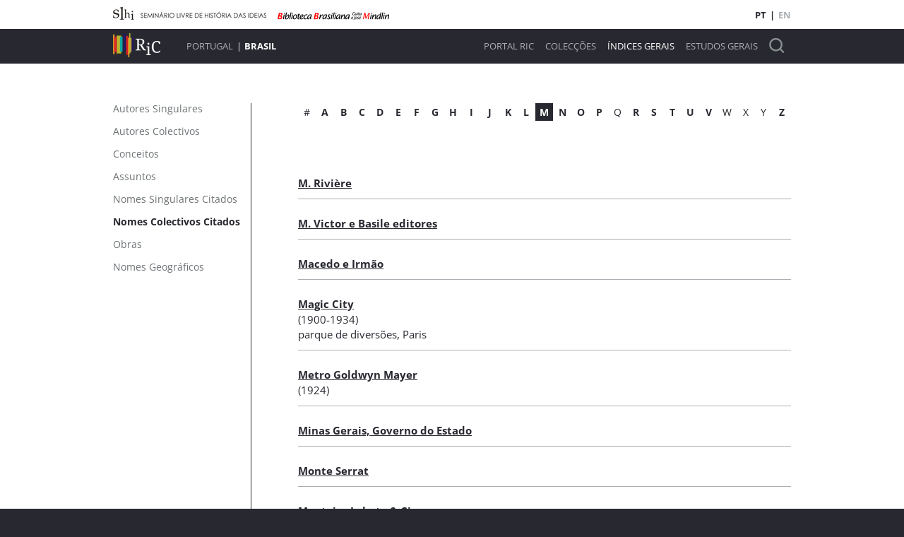

--- FILE ---
content_type: text/html; charset=utf-8
request_url: https://br.revistasdeideias.net/pt-pt/indexes/refed-colective-authors/m
body_size: 3317
content:
<!DOCTYPE html><html class="no-js" lang="pt"><head><title>Revistas de Ideias e Cultura - Índices</title><meta charset="utf-8"><meta name="viewport" content="width=device-width, initial-scale=1"><meta property="og:title" content="Revistas de Ideias e Cultura - Índices"><meta property="og:locale" content="pt_PT"><meta property="og:type" content="website"><meta property="og:site_name" content="Revistas de Ideias e Cultura"><meta name="twitter:site" content="Revistas de Ideias e Cultura"><meta name="twitter:title" content="Revistas de Ideias e Cultura - Índices"><link rel="icon" href="/favicon.ico">
<link rel="icon" href="/favicon.svg" type="image/svg+xml">
<link rel="apple-touch-icon" href="/apple-touch-icon.png">
<link rel="manifest" href="/site.webmanifest">
<meta name="theme-color" content="#fafafa"><script>document.documentElement.classList.remove('no-js');
</script><link rel="stylesheet" href="/assets/styles/main.css"><link rel="stylesheet" href="/assets/libs/flickity/flickity.css" media="print" onload="this.media='all'"><script src="/assets/libs/flickity/flickity.pkgd.min.js"></script><script src="/assets/scripts/bundle.js"></script></head><script async src="https://www.googletagmanager.com/gtag/js?id=G-K1CSRFKNE2"></script>
<script>
  window.dataLayer = window.dataLayer || [];
  function gtag(){dataLayer.push(arguments);}
  gtag('js', new Date());

  gtag('config', 'G-K1CSRFKNE2');
</script><body data-color-scheme="br"><div id="top-bar"><div><div class="logos"><a href="https://slhi.pt" target="_blank"><img srcset="/assets/media/graphics/slhi-top.png, /assets/media/graphics/slhi-top@1-5x.png 1.5x, /assets/media/graphics/slhi-top@2x.png 2x, /assets/media/graphics/slhi-top@3x.png 3x" src="/assets/media/graphics/slhi-top.png"></a><a href="https://www.bbm.usp.br" target="_blank"><img srcset="/assets/media/graphics/bbm-top.png, /assets/media/graphics/bbm-top@1-5x.png 1.5x, /assets/media/graphics/bbm-top@2x.png 2x, /assets/media/graphics/bbm-top@3x.png 3x" src="/assets/media/graphics/bbm-top.png"></a></div><div class="logos-responsive"><a href="https://slhi.pt" target="_blank"><img srcset="/assets/media/graphics/slhi-top-small.png, /assets/media/graphics/slhi-top-small@1-5x.png 1.5x, /assets/media/graphics/slhi-top-small@2x.png 2x, /assets/media/graphics/slhi-top-small@3x.png 3x" src="/assets/media/graphics/slhi-top-small.png"></a><a href="https://www.bbm.usp.br" target="_blank"><img srcset="/assets/media/graphics/bbm-top-small.png, /assets/media/graphics/bbm-top-small@1-5x.png 1.5x, /assets/media/graphics/bbm-top-small@2x.png 2x, /assets/media/graphics/bbm-top-small@3x.png 3x" src="/assets/media/graphics/bbm-top-small.png"></a></div><div class="lang"><a class="selected">PT</a><span>|</span><a href="https://br.revistasdeideias.net/en-gb/indexes/refed-colective-authors/m">EN</a></div></div></div><div id="menu-bar"><div><div class="logo"><a href="https://br.revistasdeideias.net/pt-pt/"><img srcset="/assets/media/graphics/ric-top.png, /assets/media/graphics/ric-top@1-5x.png 1.5x, /assets/media/graphics/ric-top@2x.png 2x, /assets/media/graphics/ric-top@3x.png 3x" src="/assets/media/graphics/ric-top.png"></a></div><div class="site-selector"><a href="http://pt.revistasdeideias.net">Portugal</a><span>|</span><a class="selected">Brasil</a></div><div class="menu"><a href="https://br.revistasdeideias.net/pt-pt/foreword">Portal RIC</a><a href="https://br.revistasdeideias.net/pt-pt/">Colecções</a><a class="selected" href="https://br.revistasdeideias.net/pt-pt/indexes">Índices Gerais</a><a href="https://br.revistasdeideias.net/pt-pt/general-studies">Estudos Gerais</a><a class="search" href="https://br.revistasdeideias.net/pt-pt/search"><img srcset="/assets/media/graphics/magnifier.png, /assets/media/graphics/magnifier@1-5x.png 1.5x, /assets/media/graphics/magnifier@2x.png 2x, /assets/media/graphics/magnifier@3x.png 3x" src="/assets/media/graphics/magnifier.png"></a></div><div class="menu-responsive-call"><button class="menu-responsive-caller"><img srcset="/assets/media/graphics/hamburguer-menu.png, /assets/media/graphics/hamburguer-menu@1-5x.png 1.5x, /assets/media/graphics/hamburguer-menu@2x.png 2x, /assets/media/graphics/hamburguer-menu@3x.png 3x" src="/assets/media/graphics/hamburguer-menu.png"></button></div><div class="menu-responsive"><a class="close-menu"><?xml-stylesheet href="cruz analiticos.css" type="text/css"?><svg xmlns="http://www.w3.org/2000/svg" xml:space="preserve" width="100" height="100" style="shape-rendering:geometricPrecision;text-rendering:geometricPrecision;image-rendering:optimizeQuality;fill-rule:evenodd;clip-rule:evenodd" viewBox="0 0 1.272 1.273"><path fill="currentColor" class="fil0" d="M.636.454 1.09 0l.182.182-.454.454.454.454-.182.183L.635.818l-.454.455L0 1.09.454.636 0 .182.181 0z"/></svg></a><a href="https://br.revistasdeideias.net/pt-pt/foreword">Portal RIC</a><a href="https://br.revistasdeideias.net/pt-pt/">Colecções</a><a class="selected" href="https://br.revistasdeideias.net/pt-pt/indexes">Índices Gerais</a><a href="https://br.revistasdeideias.net/pt-pt/general-studies">Estudos Gerais</a><a class="search" href="https://br.revistasdeideias.net/pt-pt/search"><img srcset="/assets/media/graphics/magnifier.png, /assets/media/graphics/magnifier@1-5x.png 1.5x, /assets/media/graphics/magnifier@2x.png 2x, /assets/media/graphics/magnifier@3x.png 3x" src="/assets/media/graphics/magnifier.png"></a></div></div></div><div class="main-content" id="indexes-main"><form class="magazine-secondary-nav-wrapper"><select class="secondary-nav-select"><option data-href="https://br.revistasdeideias.net/pt-pt/indexes/single-authors">Autores Singulares</option><option data-href="https://br.revistasdeideias.net/pt-pt/indexes/colective-authors">Autores Colectivos</option><option data-href="https://br.revistasdeideias.net/pt-pt/indexes/concepts">Conceitos</option><option data-href="https://br.revistasdeideias.net/pt-pt/indexes/subjects">Assuntos</option><option data-href="https://br.revistasdeideias.net/pt-pt/indexes/refed-single-authors">Nomes Singulares Citados</option><option selected data-href="https://br.revistasdeideias.net/pt-pt/indexes/refed-colective-authors">Nomes Colectivos Citados</option><option data-href="https://br.revistasdeideias.net/pt-pt/indexes/works">Obras</option><option data-href="https://br.revistasdeideias.net/pt-pt/indexes/geographic-names">Nomes Geográficos</option></select></form><div><div class="section-menu"><a href="https://br.revistasdeideias.net/pt-pt/indexes/single-authors"><span>Autores Singulares</span></a><a href="https://br.revistasdeideias.net/pt-pt/indexes/colective-authors"><span>Autores Colectivos</span></a><a href="https://br.revistasdeideias.net/pt-pt/indexes/concepts"><span>Conceitos</span></a><a href="https://br.revistasdeideias.net/pt-pt/indexes/subjects"><span>Assuntos</span></a><a href="https://br.revistasdeideias.net/pt-pt/indexes/refed-single-authors"><span>Nomes Singulares Citados</span></a><a class="selected" href="https://br.revistasdeideias.net/pt-pt/indexes/refed-colective-authors"><span>Nomes Colectivos Citados</span></a><a href="https://br.revistasdeideias.net/pt-pt/indexes/works"><span>Obras</span></a><a href="https://br.revistasdeideias.net/pt-pt/indexes/geographic-names"><span>Nomes Geográficos</span></a></div><div class="section-content" data-indexes-section="true"><div class="indexes-letters"><span class="letter"><span>#</span></span><span class="letter"><a href="https://br.revistasdeideias.net/pt-pt/indexes/refed-colective-authors/a">a</a></span><span class="letter"><a href="https://br.revistasdeideias.net/pt-pt/indexes/refed-colective-authors/b">b</a></span><span class="letter"><a href="https://br.revistasdeideias.net/pt-pt/indexes/refed-colective-authors/c">c</a></span><span class="letter"><a href="https://br.revistasdeideias.net/pt-pt/indexes/refed-colective-authors/d">d</a></span><span class="letter"><a href="https://br.revistasdeideias.net/pt-pt/indexes/refed-colective-authors/e">e</a></span><span class="letter"><a href="https://br.revistasdeideias.net/pt-pt/indexes/refed-colective-authors/f">f</a></span><span class="letter"><a href="https://br.revistasdeideias.net/pt-pt/indexes/refed-colective-authors/g">g</a></span><span class="letter"><a href="https://br.revistasdeideias.net/pt-pt/indexes/refed-colective-authors/h">h</a></span><span class="letter"><a href="https://br.revistasdeideias.net/pt-pt/indexes/refed-colective-authors/i">i</a></span><span class="letter"><a href="https://br.revistasdeideias.net/pt-pt/indexes/refed-colective-authors/j">j</a></span><span class="letter"><a href="https://br.revistasdeideias.net/pt-pt/indexes/refed-colective-authors/k">k</a></span><span class="letter"><a href="https://br.revistasdeideias.net/pt-pt/indexes/refed-colective-authors/l">l</a></span><span class="letter selected">m</span><span class="letter"><a href="https://br.revistasdeideias.net/pt-pt/indexes/refed-colective-authors/n">n</a></span><span class="letter"><a href="https://br.revistasdeideias.net/pt-pt/indexes/refed-colective-authors/o">o</a></span><span class="letter"><a href="https://br.revistasdeideias.net/pt-pt/indexes/refed-colective-authors/p">p</a></span><span class="letter"><span>q</span></span><span class="letter"><a href="https://br.revistasdeideias.net/pt-pt/indexes/refed-colective-authors/r">r</a></span><span class="letter"><a href="https://br.revistasdeideias.net/pt-pt/indexes/refed-colective-authors/s">s</a></span><span class="letter"><a href="https://br.revistasdeideias.net/pt-pt/indexes/refed-colective-authors/t">t</a></span><span class="letter"><a href="https://br.revistasdeideias.net/pt-pt/indexes/refed-colective-authors/u">u</a></span><span class="letter"><a href="https://br.revistasdeideias.net/pt-pt/indexes/refed-colective-authors/v">v</a></span><span class="letter"><span>w</span></span><span class="letter"><span>x</span></span><span class="letter"><span>y</span></span><span class="letter"><a href="https://br.revistasdeideias.net/pt-pt/indexes/refed-colective-authors/z">z</a></span></div><div class="indexes-list"><div class="item"><span class="title"><a href="https://br.revistasdeideias.net/pt-pt/index/aut_0000068226">M. Rivière</a></span><span class="info"></span></div><hr><div class="item"><span class="title"><a href="https://br.revistasdeideias.net/pt-pt/index/aut_0000055832">M. Victor e Basile editores</a></span><span class="info"></span></div><hr><div class="item"><span class="title"><a href="https://br.revistasdeideias.net/pt-pt/index/aut_0000055579">Macedo e Irmão</a></span><span class="info"></span></div><hr><div class="item"><span class="title"><a href="https://br.revistasdeideias.net/pt-pt/index/aut_0000055764">Magic City</a></span><span class="info">(1900-1934)</span><span class="info">parque de diversões, Paris</span></div><hr><div class="item"><span class="title"><a href="https://br.revistasdeideias.net/pt-pt/index/aut_0000052489">Metro Goldwyn Mayer</a></span><span class="info">(1924)</span><span class="info"></span></div><hr><div class="item"><span class="title"><a href="https://br.revistasdeideias.net/pt-pt/index/aut_0000056517">Minas Gerais, Governo do Estado</a></span><span class="info"></span></div><hr><div class="item"><span class="title"><a href="https://br.revistasdeideias.net/pt-pt/index/aut_0000056373">Monte Serrat</a></span><span class="info"></span></div><hr><div class="item"><span class="title"><a href="https://br.revistasdeideias.net/pt-pt/index/aut_0000055474">Monteiro Lobato &amp; Cia.</a></span><span class="info"></span></div><hr><div class="item"><span class="title"><a href="https://br.revistasdeideias.net/pt-pt/index/aut_0000056374">Moro &amp; Cia</a></span><span class="info"></span></div><hr><div class="item"><span class="title"><a href="https://br.revistasdeideias.net/pt-pt/index/aut_0000055685">Moulin Rouge</a></span><span class="info">(1889)</span><span class="info">cabaré francês</span></div><hr><div class="item"><span class="title"><a href="https://br.revistasdeideias.net/pt-pt/index/aut_0000055947">Museo Archeologico Nazionale di Cagliari</a></span><span class="info"></span></div><hr><div class="item"><span class="title"><a href="https://br.revistasdeideias.net/pt-pt/index/aut_0000055940">Museu Grevin</a></span><span class="info">(1882-?)</span><span class="info">museu de cera de Paris</span></div><hr><div class="item"><span class="title"><a href="https://br.revistasdeideias.net/pt-pt/index/aut_0000066726">Museu Nacional de Belas Artes da Argentina</a></span><span class="info"></span></div><hr><div class="item"><span class="title"><a href="https://br.revistasdeideias.net/pt-pt/index/aut_0000059679">Museu Nacional do Rio de Janeiro</a></span><span class="info">(1818)</span><span class="info"></span></div><hr><div class="item"><span class="title"><a href="https://br.revistasdeideias.net/pt-pt/index/aut_0000015521">Museu Paulista</a></span><span class="info">(1895)</span><span class="info"></span></div><hr><div class="item"><span class="title"><a href="https://br.revistasdeideias.net/pt-pt/index/aut_0000068359">Museu do Conservatório</a></span><span class="info"></span></div><hr><div class="item"><span class="title"><a href="https://br.revistasdeideias.net/pt-pt/index/aut_0000056264">Museu do Ipiranga</a></span><span class="info">(1895)</span><span class="info">São Paulo</span></div><hr><div class="item"><span class="title"><a href="https://br.revistasdeideias.net/pt-pt/index/aut_0000033421">Museu do Louvre</a></span><span class="info">(1793)</span><span class="info"></span></div></div></div></div></div><div id="footer-menu"><div><div class="logos"><a><img srcset="/assets/media/graphics/ric-bottom.png, /assets/media/graphics/ric-bottom@1-5x.png 1.5x, /assets/media/graphics/ric-bottom@2x.png 2x, /assets/media/graphics/ric-bottom@3x.png 3x" src="/assets/media/graphics/ric-bottom.png"></a></div><div class="foot-menu"><div class="foot-menu-column"><a class="header" href="https://br.revistasdeideias.net/pt-pt/">Home</a></div><div class="foot-menu-column"><a class="header" href="https://br.revistasdeideias.net/pt-pt/foreword">Portal RIC</a><a href="https://br.revistasdeideias.net/pt-pt/foreword/presentation">Apresentação</a><a href="https://br.revistasdeideias.net/pt-pt/foreword/partnerships">Parcerias</a><a href="https://br.revistasdeideias.net/pt-pt/foreword/acknowledgments">Agradecimentos</a><a href="https://br.revistasdeideias.net/pt-pt/foreword/team">Ficha Técnica</a></div><div class="foot-menu-column"><a class="header" href="https://br.revistasdeideias.net/pt-pt/indexes">Índices Gerais</a><a href="https://br.revistasdeideias.net/pt-pt/indexes/single-authors">Autores Singulares</a><a href="https://br.revistasdeideias.net/pt-pt/indexes/colective-authors">Autores Colectivos</a><a href="https://br.revistasdeideias.net/pt-pt/indexes/concepts">Conceitos</a><a href="https://br.revistasdeideias.net/pt-pt/indexes/subjects">Assuntos</a><a href="https://br.revistasdeideias.net/pt-pt/indexes/refed-single-authors">Nomes Singulares Citados</a><a href="https://br.revistasdeideias.net/pt-pt/indexes/refed-colective-authors">Nomes Colectivos Citados</a><a href="https://br.revistasdeideias.net/pt-pt/indexes/works">Obras</a><a href="https://br.revistasdeideias.net/pt-pt/indexes/geographic-names">Nomes Geográficos</a></div><div class="foot-menu-column"><a class="header" href="https://br.revistasdeideias.net/pt-pt/general-studies">Estudos Gerais</a><a class="header" href="https://br.revistasdeideias.net/pt-pt/search">Pesquisa Simples</a><a class="header" href="https://br.revistasdeideias.net/pt-pt/advanced-search">Pesquisa Avançada</a></div></div></div></div><div id="footer-logos"><div><a href="https://cham.fcsh.unl.pt/"><img srcset="/assets/media/graphics/footer-logos/cham.png, /assets/media/graphics/footer-logos/cham@1-5x.png 1.5x, /assets/media/graphics/footer-logos/cham@2x.png 2x, /assets/media/graphics/footer-logos/cham@3x.png 3x" src="/assets/media/graphics/footer-logos/cham.png"></a><a href="https://fmsoaresbarroso.pt/"><img srcset="/assets/media/graphics/footer-logos/fmsmb.png, /assets/media/graphics/footer-logos/fmsmb@1-5x.png 1.5x, /assets/media/graphics/footer-logos/fmsmb@2x.png 2x, /assets/media/graphics/footer-logos/fmsmb@3x.png 3x" src="/assets/media/graphics/footer-logos/fmsmb.png"></a><a href="http://www.bnportugal.gov.pt/"><img srcset="/assets/media/graphics/footer-logos/bnp.png, /assets/media/graphics/footer-logos/bnp@1-5x.png 1.5x, /assets/media/graphics/footer-logos/bnp@2x.png 2x, /assets/media/graphics/footer-logos/bnp@3x.png 3x" src="/assets/media/graphics/footer-logos/bnp.png"></a><a href="https://www.bbm.usp.br/"><img srcset="/assets/media/graphics/footer-logos/bbm.png, /assets/media/graphics/footer-logos/bbm@1-5x.png 1.5x, /assets/media/graphics/footer-logos/bbm@2x.png 2x, /assets/media/graphics/footer-logos/bbm@3x.png 3x" src="/assets/media/graphics/footer-logos/bbm.png"></a><a href="https://www.usp.br/"><img srcset="/assets/media/graphics/footer-logos/usp.png, /assets/media/graphics/footer-logos/usp@1-5x.png 1.5x, /assets/media/graphics/footer-logos/usp@2x.png 2x, /assets/media/graphics/footer-logos/usp@3x.png 3x" src="/assets/media/graphics/footer-logos/usp.png"></a><a href="https://www.unesp.br/"><img srcset="/assets/media/graphics/footer-logos/unesp.png, /assets/media/graphics/footer-logos/unesp@1-5x.png 1.5x, /assets/media/graphics/footer-logos/unesp@2x.png 2x, /assets/media/graphics/footer-logos/unesp@3x.png 3x" src="/assets/media/graphics/footer-logos/unesp.png"></a><a href="https://www.fct.pt/"><img srcset="/assets/media/graphics/footer-logos/fct.png, /assets/media/graphics/footer-logos/fct@1-5x.png 1.5x, /assets/media/graphics/footer-logos/fct@2x.png 2x, /assets/media/graphics/footer-logos/fct@3x.png 3x" src="/assets/media/graphics/footer-logos/fct.png"></a></div></div></body></html>